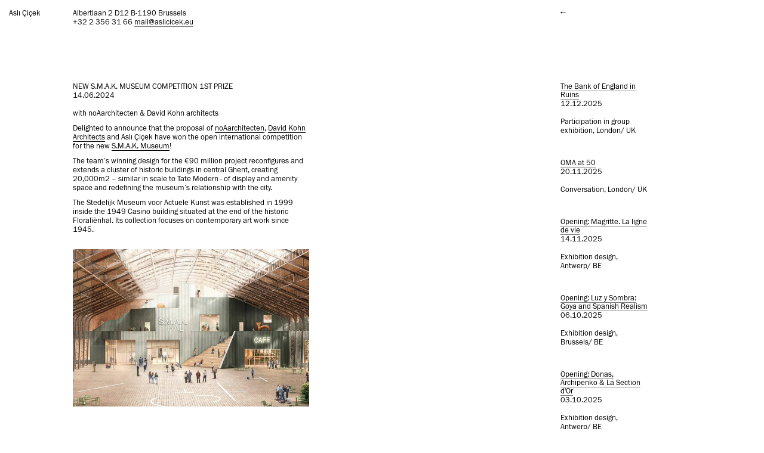

--- FILE ---
content_type: text/html; charset=UTF-8
request_url: http://www.aslicicek.eu/news/smak-competition-1st-prize
body_size: 7881
content:
<!DOCTYPE html>
<html lang="en">
<head>

  <meta charset="utf-8" />
  <meta name="viewport" content="width=device-width,initial-scale=1.0">

  <title>Aslı Çiçek | New S.M.A.K. Museum competition 1st prize</title>
  <meta name="description" content="This is the personal website of Aslı Çiçek.">
  <meta name="keywords" content="Architecture,scenography,interior,Bozar,Brussels,texts">
  <link rel="stylesheet" href="https://maxcdn.bootstrapcdn.com/bootstrap/3.3.7/css/bootstrap.min.css">  <link rel="stylesheet" href="http://www.aslicicek.eu/assets/css/main.css">  <script src="http://ajax.googleapis.com/ajax/libs/jquery/1.10.2/jquery.min.js"></script>
	<script type="text/javascript">
	$(window).load(function(){
	     $(".img").each(function(){
	        var $this = $(this);
	        if ($this.width() < $this.height()) {
	            $this.addClass("vertical");
	        }
	     });
	});
  	</script>
  
		  <style type="text/css">
	    	       body { 
	         background-color: 	      }
	    	    	      body { 
	         color: 	      }
	        a, a:hover, a:active, a:visited, a:link { 
	         color: 	      }
	           
	  </style>
		
	
</head>
<body class="bgcolor">

<div class="container-fluid">

<div id="header" class="row">
	<div class="col-sm-1 col-xs-6">
		<div id="home">
	  		<a href="http://www.aslicicek.eu">
			Aslı Çiçek
  			</a>
  		</div>
  	</div>
	<div class="col-sm-6 col-xs-6">
		<div id="adress">
			Albertlaan 2 <br class="hide-large" />D12 B-1190 Brussels<br/>
			+32 2 356 31 66  <br class="hide-large" /><a href="mailto:mail@aslicicek.eu" class="underline">mail@aslicicek.eu</a>
  		</div>
  	</div>  
	<div class="col-sm-5 col-xs-12">
		<div class="row hidden-sm hidden-md hidden-lg" id="links">
			<div class="col-sm-4">
				<a href="http://aslicicek.eu/writings">TEXTS</a>	
		  	</div>    
		 	<div class="col-sm-4">
				<a href="http://aslicicek.eu/news">NEWS</a>
		  	</div> 
			<div class="col-sm-4">
				<a href="http://aslicicek.eu/about">ABOUT</a>
		  	</div>  		
		</div> 

		 <div class="row arrow">
		 <div class="col-sm-4">
		  	</div> 
		  	<div class="col-sm-4">
				<a href="http://aslicicek.eu/">&#8592;</a>
		  	</div> 
		 </div> 		
  	</div>  
	
</div>   

<div id="main" class="row">
	<div class="col-sm-1">
  	</div>
  	
	<div class="col-sm-4">
		<h2>New S.M.A.K. Museum competition 1st prize<br/></h2>
			14.06.2024 
			<br/><br/>
			<p>with noAarchitecten &amp; David Kohn architects</p>			<p>Delighted to announce that the proposal of <a href="https://noaarchitecten.net/projects/139/146-smak-ghent" target="_blank">noAarchitecten</a>, <a href="https://davidkohn.co.uk/projects/smak-ghent" target="_blank">David Kohn Architects</a> and Aslı Çiçek have won the open international competition for the new <a href="https://smak.be/nl/nieuws/winnend-ontwerpteam-voorgesteld-voor-vernieuwd-en-groter-s-m-a-k" target="_blank">S.M.A.K. Museum</a>! </p>
<p>The team’s winning design for the €90 million project reconfigures and extends a cluster of historic buildings in central Ghent, creating 20,000m2 – similar in scale to Tate Modern - of display and amenity space and redefining the museum’s relationship with the city.</p>
<p>The Stedelijk Museum voor Actuele Kunst was established in 1999 inside the 1949 Casino building situated at the end of the historic Floraliënhal. Its collection focuses on contemporary art work since 1945.</p>						  <figure>
			    <a href="http://www.aslicicek.eu/content/3-news/14-smak-competition-1st-prize/0-thumb-smak-news.jpg">
			      <br/><img src="http://www.aslicicek.eu/content/3-news/14-smak-competition-1st-prize/0-thumb-smak-news.jpg" alt="">
			    </a>
			  </figure>
			  			<br/><br/>
  	</div>  
  	
  	<div class="col-sm-3">
  	</div>
  	<div class="col-sm-4 hidden-xs">
		<div class="row">
			<div class="col-sm-2">
			</div>
			<div class="col-sm-5">
								<div class="news-item">
					<h1><a href="http://www.aslicicek.eu/news/the-bank-of-england-in-ruins">The Bank of England in Ruins</a></h1>
					12.12.2025 
					<br/><br/>
					<p>Participation in group exhibition, London/ UK</p> 
					<br/><br/>
	   			</div>
								<div class="news-item">
					<h1><a href="http://www.aslicicek.eu/news/oma-at-50">OMA at 50</a></h1>
					20.11.2025 
					<br/><br/>
					<p>Conversation, London/ UK</p> 
					<br/><br/>
	   			</div>
								<div class="news-item">
					<h1><a href="http://www.aslicicek.eu/news/opening-magritte-la-ligne-de-vie">Opening: Magritte. La ligne de vie</a></h1>
					14.11.2025 
					<br/><br/>
					<p>Exhibition design, Antwerp/ BE</p> 
					<br/><br/>
	   			</div>
								<div class="news-item">
					<h1><a href="http://www.aslicicek.eu/news/opening-luz-y-sombra-goya-and-spanish-realism">Opening: Luz y Sombra: Goya and Spanish Realism</a></h1>
					06.10.2025 
					<br/><br/>
					<p>Exhibition design, Brussels/ BE</p> 
					<br/><br/>
	   			</div>
								<div class="news-item">
					<h1><a href="http://www.aslicicek.eu/news/opening-donas-archipenko-la-section-d-or">Opening: Donas, Archipenko &amp; La Section d'Or</a></h1>
					03.10.2025 
					<br/><br/>
					<p>Exhibition design, Antwerp/ BE</p> 
					<br/><br/>
	   			</div>
								<div class="news-item">
					<h1><a href="http://www.aslicicek.eu/news/tamed-nature-opening">Opening: Tamed Nature exhibition</a></h1>
					16.09.2025 
					<br/><br/>
					<p>Exhibition design, Antwerp/ BE</p> 
					<br/><br/>
	   			</div>
								<div class="news-item">
					<h1><a href="http://www.aslicicek.eu/news/boxes-exhibition">Boxes exhibition</a></h1>
					03.04.2025 
					<br/><br/>
					<p>Participation in group exhibition, Milan/ IT</p> 
					<br/><br/>
	   			</div>
								<div class="news-item">
					<h1><a href="http://www.aslicicek.eu/news/premiere-torment-of-hearts">World premi&eacute;re Torments of Heart</a></h1>
					23.01.2025 
					<br/><br/>
					<p>Set design/ BE</p> 
					<br/><br/>
	   			</div>
								<div class="news-item">
					<h1><a href="http://www.aslicicek.eu/news/opening-eternal-spring-exhibition">Opening: Eternal Spring exhibition</a></h1>
					12.12.2024 
					<br/><br/>
					<p>Exhibition design, Mechelen/ BE</p> 
					<br/><br/>
	   			</div>
								<div class="news-item">
					<h1><a href="http://www.aslicicek.eu/news/lecture-in-kul">Standpunten</a></h1>
					20.11.2024 
					<br/><br/>
					<p>Lecture on practice, in KU Leuven, campus Sint Lucas, Ghent/ BE</p> 
					<br/><br/>
	   			</div>
								<div class="news-item">
					<h1><a href="http://www.aslicicek.eu/news/conversation-museum-pfalzgalerie">Conversation at Museum Pfalzgalerie</a></h1>
					14.11.2024 
					<br/><br/>
					<p>On the challenges of permanent collection display in museums.</p> 
					<br/><br/>
	   			</div>
								<div class="news-item">
					<h1><a href="http://www.aslicicek.eu/news/opening-soft-power">Opening: Soft Power: The Brussels Way of Making the City</a></h1>
					18.10.2024 
					<br/><br/>
					<p>Exhibition design, Basel/ CH</p> 
					<br/><br/>
	   			</div>
								<div class="news-item">
					<h1><a href="http://www.aslicicek.eu/news/biennale-svizzera-del-territorio">Biennale svizzera del territorio</a></h1>
					05.10.2024 
					<br/><br/>
					<p>Round table discussion</p> 
					<br/><br/>
	   			</div>
								<div class="news-item">
					<h1><a href="http://www.aslicicek.eu/news/smak-competition-1st-prize">New S.M.A.K. Museum competition 1st prize</a></h1>
					14.06.2024 
					<br/><br/>
					<p>with noAarchitecten &amp; David Kohn architects</p> 
					<br/><br/>
	   			</div>
								<div class="news-item">
					<h1><a href="http://www.aslicicek.eu/news/opening-boeks">Opening BOEKS</a></h1>
					02.05.2024 
					<br/><br/>
					<p>Scenography, Ghent/ BE</p> 
					<br/><br/>
	   			</div>
								<div class="news-item">
					<h1><a href="http://www.aslicicek.eu/news/s-am-bma-scenography-competition-1st-prize">S AM - BMA Scenography Competition 1st Prize</a></h1>
					25.04.2024 
					<br/><br/>
					<p>Scenography</p> 
					<br/><br/>
	   			</div>
								<div class="news-item">
					<h1><a href="http://www.aslicicek.eu/news/opening-netwerk-aalst">Opening Netwerk Aalst</a></h1>
					22.03.2024 
					<br/><br/>
					<p>Inauguration of furniture</p> 
					<br/><br/>
	   			</div>
								<div class="news-item">
					<h1><a href="http://www.aslicicek.eu/news/day-of-words-ethz">Day of Words ETHZ / CH</a></h1>
					05.03.2024 
					<br/><br/>
					<p>Lecture and workshop</p> 
					<br/><br/>
	   			</div>
								<div class="news-item">
					<h1><a href="http://www.aslicicek.eu/news/as-found-exhibition-in-uk">As Found exhibition- traveling</a></h1>
					08.02.2024 
					<br/><br/>
					<p>Participation in group exhibition, London/ UK</p> 
					<br/><br/>
	   			</div>
								<div class="news-item">
					<h1><a href="http://www.aslicicek.eu/news/look-who-s-talking">Look Who&rsquo;s Talking:</a></h1>
					26.11.2023 
					<br/><br/>
					<p>With Pauline Hatzigeorgiou in the exhibition by Thea Djordjadze <a href="https://www.wiels.org/en/" target="_blank">Wiels,</a> / BE</p> 
					<br/><br/>
	   			</div>
								<div class="news-item">
					<h1><a href="http://www.aslicicek.eu/news/mountains-between-us">Premi&eacute;re of 324 mountains between us</a></h1>
					18.11.2023 
					<br/><br/>
					<p>Set design / BE</p> 
					<br/><br/>
	   			</div>
								<div class="news-item">
					<h1><a href="http://www.aslicicek.eu/news/opening-encounters-art-history-museu">Opening Georgia: A Story of Encounters</a></h1>
					27.10.2023 
					<br/><br/>
					<p>Scenography, Brussels / BE</p> 
					<br/><br/>
	   			</div>
								<div class="news-item">
					<h1><a href="http://www.aslicicek.eu/news/conversation-paf-community">Conversation at Platform for Architecture and Feminism</a></h1>
					26.10.2023 
					<br/><br/>
					<p>With Juliane Greb and Evelien Pieters</p> 
					<br/><br/>
	   			</div>
								<div class="news-item">
					<h1><a href="http://www.aslicicek.eu/news/opening-of-dieric-bouts-exhibition">Opening: Dieric Bouts exhibition</a></h1>
					19.10.2023 
					<br/><br/>
					<p>Scenography, Leuven / BE</p> 
					<br/><br/>
	   			</div>
								<div class="news-item">
					<h1><a href="http://www.aslicicek.eu/news/opening-the-avantgarde-in-georgia-exhibition">Opening: The Avantgarde in Georgia exhibition</a></h1>
					04.10.2023 
					<br/><br/>
					<p>Scenography, Brussels / BE</p> 
					<br/><br/>
	   			</div>
								<div class="news-item">
					<h1><a href="http://www.aslicicek.eu/news/bruzz-reportage">Bruzz reportage</a></h1>
					24.09.2023 
					<br/><br/>
					<p>A portrait of Aslı Çiçek made by Jin Dubois for <a href="https://www.bruzz.be/videoreeks/zaterdag-23-en-zondag-24-september-2023/video-architecte-alsi-cicek-door-turkij-op-te" target="_blank">BRUZZ</a>.</p> 
					<br/><br/>
	   			</div>
								<div class="news-item">
					<h1><a href="http://www.aslicicek.eu/news/hollein-calling-exhibition">Hollein Calling - exhibition</a></h1>
					20.09.2023 
					<br/><br/>
					<p>Participation in group exhibition, Vienna/ AT</p> 
					<br/><br/>
	   			</div>
								<div class="news-item">
					<h1><a href="http://www.aslicicek.eu/news/as-found">As Found - exhibition</a></h1>
					05.09.2023 
					<br/><br/>
					<p>Participation in group exhibition, Antwerp/ BE</p> 
					<br/><br/>
	   			</div>
								<div class="news-item">
					<h1><a href="http://www.aslicicek.eu/news/scaffold-86">Scaffold #86</a></h1>
					19.07.2023 
					<br/><br/>
					<p>Podcast hosted by Matthew Blunderfield icw Architecture Foundation, London / UK</p> 
					<br/><br/>
	   			</div>
								<div class="news-item">
					<h1><a href="http://www.aslicicek.eu/news/across-on-tour-opening">Opening Across on Tour</a></h1>
					15.06.2023 
					<br/><br/>
					<p>Scenography, Brussels / BE</p> 
					<br/><br/>
	   			</div>
								<div class="news-item">
					<h1><a href="http://www.aslicicek.eu/news/poetry-in-architectu">When Architecture is Poetry</a></h1>
					12.06.2023 
					<br/><br/>
					<p>International symposium, Rome / IT</p> 
					<br/><br/>
	   			</div>
								<div class="news-item">
					<h1><a href="http://www.aslicicek.eu/news/grand-opening-of-maison-hannon">Maison Hannon grand opening</a></h1>
					30.05.2023 
					<br/><br/>
					<p>Permanent scenography for art- nouveau museum in Brussels / BE</p> 
					<br/><br/>
	   			</div>
								<div class="news-item">
					<h1><a href="http://www.aslicicek.eu/news/inauguration-of-rehang-in-tate-britain">Inauguration of Rehang in Tate Britain</a></h1>
					23.05.2023 
					<br/><br/>
					<p>Permanent display cases for Interventions exhibitions, inaugurated during British Art Dinner in the frame of the Rehang of <a href="https://www.tate.org.uk/press/press-releases/tate-britain-to-unveil-complete-rehang-in-may-2023" target="_blank">Tate Britain</a> collection, London / UK</p> 
					<br/><br/>
	   			</div>
								<div class="news-item">
					<h1><a href="http://www.aslicicek.eu/news/premiere-cop">Pr&egrave;miere of Change of Plans</a></h1>
					06.04.2023 
					<br/><br/>
					<p>Set Design / BE</p> 
					<br/><br/>
	   			</div>
								<div class="news-item">
					<h1><a href="http://www.aslicicek.eu/news/lecture-at-free-university">Lecture at Free University</a></h1>
					13.02.2023 
					<br/><br/>
					<p>Presentation of work in Free University, Tbilisi / GE</p> 
					<br/><br/>
	   			</div>
								<div class="news-item">
					<h1><a href="http://www.aslicicek.eu/news/opening-of-alexandria-past-futures-mucem">Opening of Alexandria: Past Futures MUCEM</a></h1>
					08.02.2023 
					<br/><br/>
					<p>Exhibition architecture in MUCEM, Marseille / FR</p> 
					<br/><br/>
	   			</div>
								<div class="news-item">
					<h1><a href="http://www.aslicicek.eu/news/odapark">Opening of I Want to Break Free</a></h1>
					13.11.2022 
					<br/><br/>
					<p>Exhibition design in Odapark, Venray / NL</p> 
					<br/><br/>
	   			</div>
								<div class="news-item">
					<h1><a href="http://www.aslicicek.eu/news/encontraros-heteroclitos">Encontros Heter&oacute;clitos</a></h1>
					11.11.2022 
					<br/><br/>
					<p>Conference at the Architecture Faculty of Porto University / PT</p> 
					<br/><br/>
	   			</div>
								<div class="news-item">
					<h1><a href="http://www.aslicicek.eu/news/alexandria-past-futures">Opening of Alexandria: Past Futures</a></h1>
					29.09.2022 
					<br/><br/>
					<p>Exhibition architecture in BOZAR, Brussels / BE</p> 
					<br/><br/>
	   			</div>
								<div class="news-item">
					<h1><a href="http://www.aslicicek.eu/news/museum-m">Scenography for Dieric Bouts exhibition, competition winner</a></h1>
					19.09.2022 
					<br/><br/>
					<p>Invited competition for the scenography of the trans-historical exhibition in Museum M, Leuven / BE</p> 
					<br/><br/>
	   			</div>
								<div class="news-item">
					<h1><a href="http://www.aslicicek.eu/news/recaptioning-congo">Opening of Recaptioning Congo</a></h1>
					15.09.2022 
					<br/><br/>
					<p>Exhibition design in Foto Museum Antwerp / BE</p> 
					<br/><br/>
	   			</div>
								<div class="news-item">
					<h1><a href="http://www.aslicicek.eu/news/o-111-presentation">OASE #111 Presentation</a></h1>
					03.06.2022 
					<br/><br/>
					<p>Staging the Museum / Museum scènes</p> 
					<br/><br/>
	   			</div>
								<div class="news-item">
					<h1><a href="http://www.aslicicek.eu/news/premiere-le">Pr&egrave;miere of Letters 2 Dance</a></h1>
					03.03.2022 
					<br/><br/>
					<p>Set design / BE</p> 
					<br/><br/>
	   			</div>
								<div class="news-item">
					<h1><a href="http://www.aslicicek.eu/news/minds-lecture">MInDS lecture</a></h1>
					09.02.2022 
					<br/><br/>
					<p>Hybrid lecture in the frame of MInDS at Politecnico / IT</p> 
					<br/><br/>
	   			</div>
								<div class="news-item">
					<h1><a href="http://www.aslicicek.eu/news/minds-politecnico">MInDS 2022 - Contested Content Design Studio</a></h1>
					07.02.2022 
					<br/><br/>
					<p>Visiting professorship, Politecnico Milan / IT</p> 
					<br/><br/>
	   			</div>
								<div class="news-item">
					<h1><a href="http://www.aslicicek.eu/news/lecture-in-th-koeln">Building Critique</a></h1>
					08.12.2021 
					<br/><br/>
					<p>Online lecture in TH Köln / DE</p> 
					<br/><br/>
	   			</div>
								<div class="news-item">
					<h1><a href="http://www.aslicicek.eu/news/books">9000 books</a></h1>
					06.11.2021 
					<br/><br/>
					<p>In conversation with Harold Fallon &amp; RAAMWERK at Ghent book fair / BE</p> 
					<br/><br/>
	   			</div>
								<div class="news-item">
					<h1><a href="http://www.aslicicek.eu/news/hannon-museum-1st-prize">Hannon Museum Scenography Competition, 1st prize</a></h1>
					15.10.2021 
					<br/><br/>
					<p>Invited competition for the scenography of the Hannon Museum in Brussels / BE</p> 
					<br/><br/>
	   			</div>
								<div class="news-item">
					<h1><a href="http://www.aslicicek.eu/news/objects-of-fascination">Objects of Fascination</a></h1>
					23.09.2021 
					<br/><br/>
					<p>Participation in a group exhibition of 44 tables, MAD Brussels / BE</p> 
					<br/><br/>
	   			</div>
								<div class="news-item">
					<h1><a href="http://www.aslicicek.eu/news/opening-lecture-of-the-academic-year-hasselt-university">Lecture in Hasselt University</a></h1>
					20.09.2021 
					<br/><br/>
					<p>Opening lecture of the academic year of the Faculty of Arts and Architecture, Hasselt / BE</p> 
					<br/><br/>
	   			</div>
								<div class="news-item">
					<h1><a href="http://www.aslicicek.eu/news/institution-building">Presentation at CIVA, Brussels</a></h1>
					02.09.2021 
					<br/><br/>
					<p>Institution Building Exhibition, Chapter #01 Format, Brussels / BE</p> 
					<br/><br/>
	   			</div>
								<div class="news-item">
					<h1><a href="http://www.aslicicek.eu/news/reviving-mosul">Presentation at London Festival of Architecture</a></h1>
					28.06.2020 
					<br/><br/>
					<p>Al- Nouri Complex competition project presented with Wonne Ickx &amp; Andrea Monroy. London / UK</p> 
					<br/><br/>
	   			</div>
								<div class="news-item">
					<h1><a href="http://www.aslicicek.eu/news/blurred-lines">Blurred Lines</a></h1>
					02.06.2021 
					<br/><br/>
					<p>a conversation with Amaryllis Jacobs/ MANIERA, over interior architecture, art and design. Design Museum Ghent / BE</p> 
					<br/><br/>
	   			</div>
								<div class="news-item">
					<h1><a href="http://www.aslicicek.eu/news/mosul-competition-venice-biennial">Participation in the 17th International Architecture Exhibition - La Biennale di Venezia</a></h1>
					21.05.2021 
					<br/><br/>
					<p>Al- Nouri Complex - competition project exhibited in 17th Biennial for Architecture, Venice / IT</p> 
					<br/><br/>
	   			</div>
								<div class="news-item">
					<h1><a href="http://www.aslicicek.eu/news/the-conscious-effort-fort">The Conscious Effort Fort</a></h1>
					22.05.2021 
					<br/><br/>
					<p><a href="http://aslicicek.eu/projects/glass-wood-structures" target="_blank">Glass/Wood structures</a> exhibited during the The Conscious Effort Fort installation by David Bergé. Antwerp / BE</p> 
					<br/><br/>
	   			</div>
								<div class="news-item">
					<h1><a href="http://www.aslicicek.eu/news/public-art-and-contested-heritage">Conversation on Public Art and Contested Heritage online</a></h1>
					14.05.2021 
					<br/><br/>
					<p>with Samuel Saelemakers, Neal Shashore, Ellis Woodman, Architecture Foundation, London/UK</p> 
					<br/><br/>
	   			</div>
								<div class="news-item">
					<h1><a href="http://www.aslicicek.eu/news/mosul-competition">Al- Nouri Complex: competition project awarded</a></h1>
					16.04.2021 
					<br/><br/>
					<p>International competition, together with PRODUCTURA and Restaura arquitectos.</p> 
					<br/><br/>
	   			</div>
								<div class="news-item">
					<h1><a href="http://www.aslicicek.eu/news/economy-class">Economy of Drawing</a></h1>
					21.01.2021 
					<br/><br/>
					<p>Economy Class, online symposium, Architecture Foundation / UK</p> 
					<br/><br/>
	   			</div>
								<div class="news-item">
					<h1><a href="http://www.aslicicek.eu/news/with-drawing">With- drawing</a></h1>
					17.12.2020 
					<br/><br/>
					<p>Online lecture about drawing in architecture, PhD Lab, Academy of Fine Arts, Prague / CZ</p> 
					<br/><br/>
	   			</div>
								<div class="news-item">
					<h1><a href="http://www.aslicicek.eu/news/luzern-lecture">Anatomy Lessons/ On Curating</a></h1>
					20.11.2020 
					<br/><br/>
					<p>Keynote lecture and workshop, Hochschule Luzern, Institut für Architektur / CH</p> 
					<br/><br/>
	   			</div>
								<div class="news-item">
					<h1><a href="http://www.aslicicek.eu/news/proximities">Proximities.</a></h1>
					09.11.2020 
					<br/><br/>
					<p>Lecture on design methodology,  Accademia di Archittetura , Mendrisio / CH</p> 
					<br/><br/>
	   			</div>
								<div class="news-item">
					<h1><a href="http://www.aslicicek.eu/news/in-conversation-with-s-dawood">A Conversation with Shezad Dawood</a></h1>
					27.10.2020 
					<br/><br/>
					<p>on the work of the artist, in Wiels / BE</p> 
					<br/><br/>
	   			</div>
								<div class="news-item">
					<h1><a href="http://www.aslicicek.eu/news/a-walk-through-brancusi-exhibition">A walk through Brancusi. Sublimation of Form.</a></h1>
					29.09.2020 
					<br/><br/>
					<p>Video of the exhibition, filmed by Thomas Bernadet</p> 
					<br/><br/>
	   			</div>
								<div class="news-item">
					<h1><a href="http://www.aslicicek.eu/news/in-conversation-about-brancusi-sketches-and-exhibition-architecture">In Conversation about Brancusi sketches and exhibition architecture</a></h1>
					15.06.2020 
					<br/><br/>
					<p>with Sarah Handelman, on Drawing Matter / UK</p> 
					<br/><br/>
	   			</div>
								<div class="news-item">
					<h1><a href="http://www.aslicicek.eu/news/wasting-time-with-drawings">Wasting Time with Drawings</a></h1>
					04.06.2020 
					<br/><br/>
					<p>Conversation with Helen Thomas and Bart Decroos<br />
100 Day Studio by Architecture Foundation / UK</p> 
					<br/><br/>
	   			</div>
								<div class="news-item">
					<h1><a href="http://www.aslicicek.eu/news/video-recording-of-the-stages-lecture">Stages</a></h1>
					23.04.2020 
					<br/><br/>
					<p>Online lecture on exhibition architecture</p> 
					<br/><br/>
	   			</div>
								<div class="news-item">
					<h1><a href="http://www.aslicicek.eu/news/building-transient-stories">Building Transient Stories</a></h1>
					12.02.2020 
					<br/><br/>
					<p>Lecture in KUL Faculty of Architecture, Ghent / BE</p> 
					<br/><br/>
	   			</div>
								<div class="news-item">
					<h1><a href="http://www.aslicicek.eu/news/brancusi-opening">Brancusi on display</a></h1>
					02.10.2019 
					<br/><br/>
					<p>Exhibition architecture for <em>Brancusi. Sublimation of Form.</em></p> 
					<br/><br/>
	   			</div>
								<div class="news-item">
					<h1><a href="http://www.aslicicek.eu/news/lecture-c-mine">Ways of Showing</a></h1>
					26.09.2019 
					<br/><br/>
					<p>Lecture in C-mine, Genk / BE</p> 
					<br/><br/>
	   			</div>
								<div class="news-item">
					<h1><a href="http://www.aslicicek.eu/news/a-school-of-schools">A School of Schools in Belgium</a></h1>
					27.06.2019 
					<br/><br/>
					<p>Opening, exhibition architecture in  C- Mine Genk / BE</p> 
					<br/><br/>
	   			</div>
								<div class="news-item">
					<h1><a href="http://www.aslicicek.eu/news/a-school-of-schools-design-as-learning">A School of Schools: Design as Learning</a></h1>
					02.05.2019 
					<br/><br/>
					<p>Opening, A School of Schools: exhibition architecture in LUMA, Arles / FR</p> 
					<br/><br/>
	   			</div>
								<div class="news-item">
					<h1><a href="http://www.aslicicek.eu/news/remembering-landscape">Remembering Landscape</a></h1>
					25.04.2019 
					<br/><br/>
					<p>Opening, exhibition in De Markten, Brussels/ BE</p> 
					<br/><br/>
	   			</div>
								<div class="news-item">
					<h1><a href="http://www.aslicicek.eu/news/bruegels-eye">Bruegel's Eye- Reconstructing the Landscape</a></h1>
					06.04.2019 
					<br/><br/>
					<p>Opening, exhibition Dilbeek, Brussels/ BE</p> 
					<br/><br/>
	   			</div>
								<div class="news-item">
					<h1><a href="http://www.aslicicek.eu/news/narrations-for-spatial-translations-berlin">Narrations for Spatial Translations</a></h1>
					11.04.2019 
					<br/><br/>
					<p>Lecture in Berlin International - University of Applied Sciences / DE</p> 
					<br/><br/>
	   			</div>
								<div class="news-item">
					<h1><a href="http://www.aslicicek.eu/news/narrations-for-spatial-translations">Narrations for Spatial Translations</a></h1>
					22.03.2019 
					<br/><br/>
					<p>Lecture in Bergen School of Architecture / NO</p> 
					<br/><br/>
	   			</div>
								<div class="news-item">
					<h1><a href="http://www.aslicicek.eu/news/a-school-of-schools-travelling-exhibition">A School of Schools: travelling exhibition</a></h1>
					05.02.2019 
					<br/><br/>
					<p>Scenography projects in LUMA / Arles, FR and C-Mine Genk/ BE</p> 
					<br/><br/>
	   			</div>
								<div class="news-item">
					<h1><a href="http://www.aslicicek.eu/news/chair-of-the-architecture-advisory-board-at-stimuleringfonds-creative-industries">Stimuleringfonds, Creative Industries</a></h1>
					21.12.2018 
					<br/><br/>
					<p>Appointed chair of the Architecture Advisory Board</p> 
					<br/><br/>
	   			</div>
								<div class="news-item">
					<h1><a href="http://www.aslicicek.eu/news/interview-on-medyascope">Interview on Medyascope TV</a></h1>
					17.12.2018 
					<br/><br/>
					<p>Urbanist Dr. Melis Oğuz interviews Aslı Çiçek on exhibition architecture</p> 
					<br/><br/>
	   			</div>
								<div class="news-item">
					<h1><a href="http://www.aslicicek.eu/news/oase-102-presentation">OASE #101 Presentation</a></h1>
					04.12.2018 
					<br/><br/>
					<p>Microcosm- Searching for the City in Its Interiors</p> 
					<br/><br/>
	   			</div>
								<div class="news-item">
					<h1><a href="http://www.aslicicek.eu/news/pilotbxl-conversation-series">PilotBXL conversation series</a></h1>
					08.11.2018 
					<br/><br/>
					<p>The practice is the research / The research is not the practice<br />
Conversation with Jan De Vylder. Brussels / BE</p> 
					<br/><br/>
	   			</div>
								<div class="news-item">
					<h1><a href="http://www.aslicicek.eu/news/vardiya-digital-round-table-30">Vardiya Digital Round Table #30</a></h1>
					20.10.2018 
					<br/><br/>
					<p>Turkish Pavilion 16th Venice Biennial</p> 
					<br/><br/>
	   			</div>
								<div class="news-item">
					<h1><a href="http://www.aslicicek.eu/news/archotober-debate">Challenges for a Vivid Architectural Culture: The Case of Flanders</a></h1>
					17.10.2018 
					<br/><br/>
					<p>Panel discussion in Center for Architecture, New York / USA</p> 
					<br/><br/>
	   			</div>
								<div class="news-item">
					<h1><a href="http://www.aslicicek.eu/news/opening-4th-istanbul-design-biennial">Opening 4th Istanbul Design Biennial</a></h1>
					22.09.2018 
					<br/><br/>
					<p>Exhibition architecture of A School of Schools and participation.</p> 
					<br/><br/>
	   			</div>
								<div class="news-item">
					<h1><a href="http://www.aslicicek.eu/news/exhibition-design-a-school-of-schools">Exhibition design: A School of Schools</a></h1>
					22.09.2018 
					<br/><br/>
					<p>Aslı Çiçek is invited to design the exhibitions of 4th Istanbul Design Biennial, in close collaboration with and using the modular structures of Lukas Wegwerth (DE).</p> 
					<br/><br/>
	   			</div>
								<div class="news-item">
					<h1><a href="http://www.aslicicek.eu/news/temple-talks-video">Video recording of the Temple Talks</a></h1>
					15.06.2018 
					<br/><br/>
					<p>La Loge has uploaded the video of the presentation, concluding the Temple Talks series, held on 31st of May 2018.</p> 
					<br/><br/>
	   			</div>
								<div class="news-item">
					<h1><a href="http://www.aslicicek.eu/news/temple-talk">Temple Talks</a></h1>
					31.05.2018 
					<br/><br/>
					<p>'The Undecided Plane': A talk on miniature drawings and own practice of exhibition architecture<br />
Thursday 31.05.2018 19:30, in La Loge Brussels / BE</p> 
					<br/><br/>
	   			</div>
								<div class="news-item">
					<h1><a href="http://www.aslicicek.eu/news/panel-discussi">Panel discussion</a></h1>
					24.04.2018 
					<br/><br/>
					<p>Panel discussion about the influences of cultural- historical references from contemporary architecture on the work of <a href="https://eaglesofarchitecture.com/">Eagles of Architecture</a> Antwerp / BE</p> 
					<br/><br/>
	   			</div>
								<div class="news-item">
					<h1><a href="http://www.aslicicek.eu/news/exhibition-design-the-politics-of-design">The Politics of Design</a></h1>
					22.08.2018 
					<br/><br/>
					<p>Scenography for the upcoming exhibition in Z33 House for Contemporary Art, Hasselt / BE<br />
<a href="https://www.z33.be/blog/2018/6/27/the-politics-of-design-act-1">Z33</a></p> 
					<br/><br/>
	   			</div>
								<div class="news-item">
					<h1><a href="http://www.aslicicek.eu/news/lecture-ia-ku-leuven-18-19">The Narrative In Between</a></h1>
					01.10.2018 
					<br/><br/>
					<p>Opening Lecture for Master Graduation Studios, KU Leuven Interior Architecture / BE</p> 
					<br/><br/>
	   			</div>
								<div class="news-item">
					<h1><a href="http://www.aslicicek.eu/news/lecture-tu-ghent">Anaphoric Objects</a></h1>
					26.03.2018 
					<br/><br/>
					<p>Lecture on exhibition architecture and own practice. Collectures lecture series, Jokerweek Ghent University, Faculty of Architecture / BE</p> 
					<br/><br/>
	   			</div>
								<div class="news-item">
					<h1><a href="http://www.aslicicek.eu/news/leger">Fernand L&eacute;ger grand opening</a></h1>
					08.02.2018 
					<br/><br/>
					<p>Exhibition architecture of Fernand Léger – Beauty is Everywhere is on display from 09.02.2018 to 03.06.2018 in Bozar Brussels.</p> 
					<br/><br/>
	   			</div>
							</div>
		</div>
	</div>
			
</div>   


	<div id="footer" class="row">
    </div>
</div>

</body>
</html>